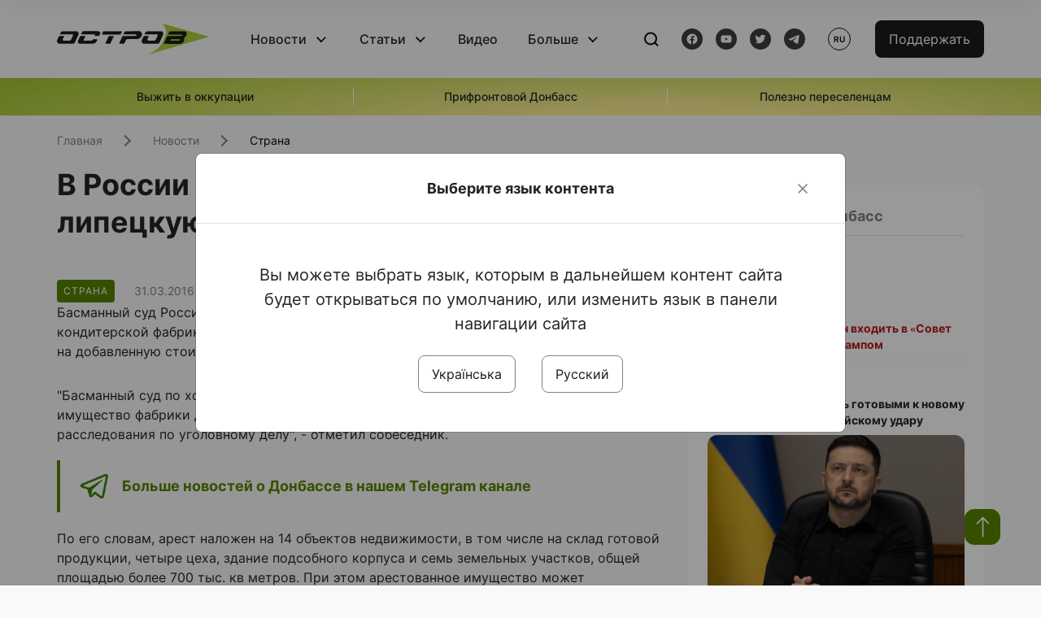

--- FILE ---
content_type: text/html; charset=UTF-8
request_url: https://www.ostro.org/ru/news/v-rossyy-do-leta-ostavyly-pod-arestom-lypetskuyu-fabryku-roshen-i213092
body_size: 14901
content:

<!DOCTYPE html>
<html lang="ru">
<head>
    <meta charset="utf-8">
    <meta http-equiv="X-UA-Compatible" content="IE=edge">
    <title>В России  до лета оставили под арестом липецкую фабрику Roshen | ОстроВ</title>
    <link rel="apple-touch-icon" sizes="57x57" href="/favicon/apple-icon-57x57.png">
    <link rel="apple-touch-icon" sizes="60x60" href="/favicon/apple-icon-60x60.png">
    <link rel="apple-touch-icon" sizes="72x72" href="/favicon/apple-icon-72x72.png">
    <link rel="apple-touch-icon" sizes="76x76" href="/favicon/apple-icon-76x76.png">
    <link rel="apple-touch-icon" sizes="114x114" href="/favicon/apple-icon-114x114.png">
    <link rel="apple-touch-icon" sizes="120x120" href="/favicon/apple-icon-120x120.png">
    <link rel="apple-touch-icon" sizes="144x144" href="/favicon/apple-icon-144x144.png">
    <link rel="apple-touch-icon" sizes="152x152" href="/favicon/apple-icon-152x152.png">
    <link rel="apple-touch-icon" sizes="180x180" href="/favicon/apple-icon-180x180.png">
    <link rel="icon" type="image/png" sizes="192x192"  href="/favicon/android-icon-192x192.png">
    <link rel="icon" type="image/png" sizes="32x32" href="/favicon/favicon-32x32.png">
    <link rel="icon" type="image/png" sizes="96x96" href="/favicon/favicon-96x96.png">
    <link rel="icon" type="image/png" sizes="16x16" href="/favicon/favicon-16x16.png">
    <link rel="manifest" href="/favicon/manifest.json">
    <meta name="msapplication-TileColor" content="#ffffff">
    <meta name="msapplication-TileImage" content="/favicon/ms-icon-144x144.png">
    <meta name="theme-color" content="##588400">
    <meta name="apple-mobile-web-app-status-bar-style" content="black-translucent">
    <meta name="viewport"
          content="width=device-width, user-scalable=no, initial-scale=1.0, maximum-scale=1.0, minimum-scale=1.0">
    <meta name="csrf-param" content="_csrf-frontend">
<meta name="csrf-token" content="hRqbg9fZn4TUueH6qftn5hBbfVT2dopa7SFJnevSq7zWbNjC5bbty73sibSckFK-f25ILrg6vDOVWxDJuofH0w==">
            <meta property="fb:app_id" content="583173016509071">
        <meta name="title" content="В России  до лета оставили под арестом липецкую фабрику Roshen | ОстроВ">
<meta name="description" content="Басманный суд России оставил под обеспечительным арестом имущество липецкой кондитерской фабрики Roshen по делу о неправомерном возмещении из бюджета РФ налога на добавленную стоимость.">
<meta property="og:title" content="В России  до лета оставили под арестом липецкую фабрику Roshen">
<meta name="twitter:title" content="В России  до лета оставили под арестом липецкую фабрику Roshen">
<meta property="og:type" content="article">
<meta property="og:description" content="Басманный суд России оставил под обеспечительным арестом имущество липецкой кондитерской фабрики Roshen по делу о неправомерном возмещении из бюджета РФ налога на добавленную стоимость.">
<meta name="twitter:description" content="Басманный суд России оставил под обеспечительным арестом имущество липецкой кондитерской фабрики Roshen по делу о неправомерном возмещении из бюджета РФ налога на добавленную стоимость.">
<meta property="og:url" content="https://www.ostro.org/ru/news/v-rossyy-do-leta-ostavyly-pod-arestom-lypetskuyu-fabryku-roshen-i213092">
<meta property="og:image" content="https://www.ostro.org/upload/share/news/2022/12/20/og_image_213092.png?v=1671538709">
<meta name="twitter:image" content="https://www.ostro.org/upload/share/news/2022/12/20/og_image_213092.png?v=1671538709">
<meta property="og:image:width" content="1200">
<meta property="og:image:height" content="630">
<meta property="og:image:type" content="image/png">
<link href="https://www.ostro.org/ru/news/v-rossyy-do-leta-ostavyly-pod-arestom-lypetskuyu-fabryku-roshen-i213092" rel="alternate" hreflang="ru">
<link type="application/rss+xml" href="https://www.ostro.org/rssfeed/rss.xml" title="ОстроВ - General feed of all materials" rel="alternate">
<link type="application/rss+xml" href="https://www.ostro.org/rssfeed/news.xml" title="ОстроВ - Новости" rel="alternate">
<link type="application/rss+xml" href="https://www.ostro.org/rssfeed/articles.xml" title="ОстроВ - Статьи" rel="alternate">
<link type="application/rss+xml" href="https://www.ostro.org/rssfeed/video.xml" title="ОстроВ - Видео" rel="alternate">
<link type="application/rss+xml" href="https://www.ostro.org/rssfeed/rss_ru.xml" title="ОстроВ - General feed of all materials (Русский)" rel="alternate">
<link type="application/rss+xml" href="https://www.ostro.org/rssfeed/news_ru.xml" title="ОстроВ - Новости (Русский)" rel="alternate">
<link type="application/rss+xml" href="https://www.ostro.org/rssfeed/articles_ru.xml" title="ОстроВ - Статьи (Русский)" rel="alternate">
<link type="application/rss+xml" href="https://www.ostro.org/rssfeed/video_ru.xml" title="ОстроВ - Видео (Русский)" rel="alternate">
<link href="/dist/styles/main.min.css?v=1762335726" rel="stylesheet">
<link href="/css/site.css?v=1739541963" rel="stylesheet">
<script>var newsFeed = "\/ru\/site\/news-feed";</script>    <script type="application/ld+json">{"@context":"https:\/\/schema.org","@graph":[{"@type":"NewsMediaOrganization","@id":"https:\/\/www.ostro.org#organization","name":"ОстроВ","legalName":"ГРОМАДСЬКА ОРГАНІЗАЦІЯ «ЦЕНТР ДОСЛІДЖЕНЬ СОЦІАЛЬНИХ ПЕРСПЕКТИВ ДОНБАСУ»","identifier":"R40-06473","additionalType":"https:\/\/webportal.nrada.gov.ua\/derzhavnyj-reyestr-sub-yektiv-informatsijnoyi-diyalnosti-u-sferi-telebachennya-i-radiomovlennya\/","url":"https:\/\/www.ostro.org\/","logo":{"@type":"ImageObject","url":"https:\/\/www.ostro.org\/dist\/img\/logo\/ostrov_black.svg"},"employee":{"@type":"Person","name":"Сергій Гармаш","jobTitle":"Головний редактор","url":"https:\/\/www.ostro.org\/author\/sergij-garmash-1","sameAs":"https:\/\/www.ostro.org\/author\/sergij-garmash-1"},"email":"info@ostro.org","sameAs":["https:\/\/www.facebook.com\/iaostro","https:\/\/www.youtube.com\/user\/ostroorg","https:\/\/x.com\/ostro_v","https:\/\/t.me\/iaostro","https:\/\/whatsapp.com\/channel\/0029VaqFRXdAojYln5rZTq38"]},{"@type":"WebSite","@id":"https:\/\/www.ostro.org#website","url":"https:\/\/www.ostro.org\/","name":"ОстроВ","inLanguage":"ru"},{"@type":"WebPage","@id":"https:\/\/www.ostro.org\/ru\/news\/v-rossyy-do-leta-ostavyly-pod-arestom-lypetskuyu-fabryku-roshen-i213092#webpage","url":"https:\/\/www.ostro.org\/ru\/news\/v-rossyy-do-leta-ostavyly-pod-arestom-lypetskuyu-fabryku-roshen-i213092","name":"В России  до лета оставили под арестом липецкую фабрику Roshen","inLanguage":"ru","mainEntity":{"@type":"NewsArticle","@id":"https:\/\/www.ostro.org\/ru\/news\/v-rossyy-do-leta-ostavyly-pod-arestom-lypetskuyu-fabryku-roshen-i213092#newsArticle"},"isPartOf":{"@id":"https:\/\/www.ostro.org#website"}},{"@type":"NewsArticle","@id":"https:\/\/www.ostro.org\/ru\/news\/v-rossyy-do-leta-ostavyly-pod-arestom-lypetskuyu-fabryku-roshen-i213092#newsArticle","url":"https:\/\/www.ostro.org\/ru\/news\/v-rossyy-do-leta-ostavyly-pod-arestom-lypetskuyu-fabryku-roshen-i213092","headline":"В России  до лета оставили под арестом липецкую фабрику Roshen","articleBody":"Басманный суд России оставил под обеспечительным арестом имущество липецкой кондитерской фабрики Roshen по делу о неправомерном возмещении из бюджета РФ налога на добавленную стоимость. Об этом сообщил ТАСС источник, близкий к следствию. \u0026quot;Басманный суд по ходатайству следователя продлил срок обеспечительного ареста на имущество фабрики до 13 июня. До этой же даты продлен и срок предварительного расследования по уголовному делу\u0026quot;, - отметил собеседник. По его словам, арест наложен на 14 объектов недвижимости, в том числе на склад готовой продукции, четыре цеха, здание подсобного корпуса и семь земельных участков, общей площадью более 700 тыс. кв метров. При этом арестованное имущество может эксплуатироваться фабрикой, однако с ним нельзя проводить сделки. Уголовное дело, которое расследует Следственный комитет РФ, было возбуждено по ч. 4 ст. 159 УК РФ (\u0026quot;Мошенничество\u0026quot;) на основании материалов ФСБ России. Следствие считает, что в 2012-2013 годах фабрика направила в межрегиональную инспекцию ФНС России по Липецкой области поддельные документы о якобы выполненных в 2012 году работах по строительству кондитерской фабрики на общую сумму более 1 млрд рублей, в том числе потребовав возмещение НДС в размере почти 181,5 млн рублей. Присоединяйтесь к \u0026quot;ОстроВу\u0026quot; в Facebook, ВКонтакте, Twitter, чтобы быть в курсе последних новостей.","name":"В России  до лета оставили под арестом липецкую фабрику Roshen","description":"Басманный суд России оставил под обеспечительным арестом имущество липецкой кондитерской фабрики Roshen по делу о неправомерном возмещении из бюджета РФ налога на добавленную стоимость. Об этом сообщил ТАСС источник, близкий к следствию.","inLanguage":"ru","datePublished":"2016-03-31T19:52:00+03:00","dateModified":"2022-12-20T14:18:29+02:00","mainEntityOfPage":{"@type":"WebPage","@id":"https:\/\/www.ostro.org\/ru\/news\/v-rossyy-do-leta-ostavyly-pod-arestom-lypetskuyu-fabryku-roshen-i213092#webpage"},"publisher":{"@id":"https:\/\/www.ostro.org#organization"},"isPartOf":{"@id":"https:\/\/www.ostro.org#website"},"editor":{"@type":"Person","name":"Сергій Гармаш","jobTitle":"Головний редактор","url":"https:\/\/www.ostro.org\/author\/sergij-garmash-1","sameAs":"https:\/\/www.ostro.org\/author\/sergij-garmash-1"},"author":{"@type":"Organization","name":"ОстроВ"},"image":{"@type":"ImageObject","url":"https:\/\/www.ostro.org\/upload\/share\/news\/2022\/12\/20\/og_image_213092.png","width":1200,"height":630}}]}</script>   
    <script async src="https://securepubads.g.doubleclick.net/tag/js/gpt.js"></script>
<script>
  window.googletag = window.googletag || {cmd: []};
  googletag.cmd.push(function() {
    googletag.defineSlot('/21688950999/Main_page_upper_articles', [[872, 125], [728, 90], [750, 100]], 'div-gpt-ad-1681369194137-0').addService(googletag.pubads());
    googletag.pubads().enableSingleRequest();
    googletag.enableServices();
  });
</script>

<script async src="https://securepubads.g.doubleclick.net/tag/js/gpt.js"></script>
<script>
  window.googletag = window.googletag || {cmd: []};
  googletag.cmd.push(function() {
    googletag.defineSlot('/21688950999/Main_in_artices', [[872, 125], [728, 90], [750, 100]], 'div-gpt-ad-1681369667713-0').addService(googletag.pubads());
    googletag.pubads().enableSingleRequest();
    googletag.enableServices();
  });
</script>

<script async src="https://securepubads.g.doubleclick.net/tag/js/gpt.js"></script>
<script>
  window.googletag = window.googletag || {cmd: []};
  googletag.cmd.push(function() {
    googletag.defineSlot('/21688950999/Nad_lentoi', [[300, 250], 'fluid', [364, 280], [240, 400], [424, 280], [250, 250], [336, 280], [200, 200], [250, 360], [300, 100], [280, 280]], 'div-gpt-ad-1683641197311-0').addService(googletag.pubads());
    googletag.pubads().enableSingleRequest();
    googletag.pubads().collapseEmptyDivs();
    googletag.enableServices();
  });
</script>

<script async src="https://securepubads.g.doubleclick.net/tag/js/gpt.js"></script>
<script>
  window.googletag = window.googletag || {cmd: []};
  googletag.cmd.push(function() {
    googletag.defineSlot('/21688950999/Nad_lentoi_mobile', [[300, 250], [424, 280], [364, 280], [280, 280], [300, 100], [200, 200], 'fluid', [250, 250], [250, 360], [240, 400], [336, 280]], 'div-gpt-ad-1683641254420-0').addService(googletag.pubads());
    googletag.pubads().enableSingleRequest();
    googletag.pubads().collapseEmptyDivs();
    googletag.enableServices();
  });
</script>

<script async src="https://securepubads.g.doubleclick.net/tag/js/gpt.js"></script>
<script>
  window.googletag = window.googletag || {cmd: []};
  googletag.cmd.push(function() {
    googletag.defineSlot('/469082444/newsite_300_250_nad_lentoi', [300, 250], 'div-gpt-ad-1678699630159-0').addService(googletag.pubads());
    googletag.pubads().enableSingleRequest();
    googletag.enableServices();
  });
</script>
<script async src="https://securepubads.g.doubleclick.net/tag/js/gpt.js"></script>
<script>
  window.googletag = window.googletag || {cmd: []};
  googletag.cmd.push(function() {
    googletag.defineSlot('/469082444/newsite_300_250_lenta2_after_news', [300, 250], 'div-gpt-ad-1673600014699-0').addService(googletag.pubads());
    googletag.pubads().enableSingleRequest();
    googletag.enableServices();
  });


</script>
<script async src="https://securepubads.g.doubleclick.net/tag/js/gpt.js"></script>
<script>
  window.googletag = window.googletag || {cmd: []};
  googletag.cmd.push(function() {
    googletag.defineSlot('/469082444/newsite_300_250_lenta3_after_pr', [300, 250], 'div-gpt-ad-1673600160800-0').addService(googletag.pubads());
    googletag.pubads().enableSingleRequest();
    googletag.enableServices();
  });
</script>
<script async src="https://securepubads.g.doubleclick.net/tag/js/gpt.js"></script>
<script>
  window.googletag = window.googletag || {cmd: []};
  googletag.cmd.push(function() {
    googletag.defineSlot('/469082444/newsite_main_pered_statti', [[220, 90], [720, 90], [728, 90]], 'div-gpt-ad-1673601097112-0').addService(googletag.pubads());
    googletag.pubads().enableSingleRequest();
    googletag.enableServices();
  });
</script>    <!-- Google tag (gtag.js) -->
<script async src="https://www.googletagmanager.com/gtag/js?id=G-C62TWCLQ2W"></script>
<script>
  window.dataLayer = window.dataLayer || [];
  function gtag(){dataLayer.push(arguments);}
  gtag('js', new Date());

  gtag('config', 'G-C62TWCLQ2W');
</script>
<!-- Google tag (gtag.js) -->
<script async src="https://www.googletagmanager.com/gtag/js?id=UA-26023455-1"></script>
<script>
  window.dataLayer = window.dataLayer || [];
  function gtag(){dataLayer.push(arguments);}
  gtag('js', new Date());

  gtag('config', 'UA-26023455-1');
</script>    <style>
        .fb_iframe_widget_fluid span, iframe.fb_ltr,.fb_iframe_widget_lift{
            width: 100% !important;
        }
    </style>
</head>
<body class="single-post ru" data-lang="ru">
    <div id="fb-root"></div>
    <script>
        window.fbAsyncInit = function () {
            FB.init({
                appId: '583173016509071',
                cookie: true,
                xfbml: true,
                version: 'v15.0'
            });
            FB.AppEvents.logPageView();
        };
        (function (d, s, id) {
            var js, fjs = d.getElementsByTagName(s)[0];
            if (d.getElementById(id)) {
                return;
            }
            js = d.createElement(s);
            js.id = id;
            js.async = true;
            js.src = "https://connect.facebook.net/ru_RU/sdk.js";
            fjs.parentNode.insertBefore(js, fjs);
        }(document, 'script', 'facebook-jssdk'));
    </script>


    <script>
        window.fbAsyncInit = function() {
            FB.init({
                appId: '583173016509071',
                autoLogAppEvents : true,
                xfbml            : true,
                version          : 'v15.0'
            });
        };
    </script>
    <script async defer crossorigin="anonymous" src="https://connect.facebook.net/ru_RU/sdk.js"></script>

<header class="header page-wrapper">
    <div class="container">
        <div class="row">
            <div class="col-12 header__wrapper">
                <div class="header__icons">
                    <div class="main-logo">
                        <a href="/ru" class="main-logo__link">
                            <img src="/dist/img/sprites/ostrov_black.svg" alt="">
                        </a>
                    </div>
                </div>

                <nav class="header__wrapper-links">
                    <ul class="header__links"><li class='elements_17  header__link'><a  class='header__link__item header__link-event link_styled' href='/ru/news'>Новости</a><div class="dropdown-menu "><div class="container"><ul class="" id="pp-17"><li class='elements_18  '><a  class='header__link' href='/ru/news'>Все новости</a></li><li class='elements_19  '><a  class='header__link' href='/ru/news/country'>Страна</a></li><li class='elements_20  '><a  class='header__link' href='/ru/news/donbas'>Донбасс</a></li></ul></li><li class='elements_22  header__link'><a  class='header__link__item header__link-event link_styled' href='/ru/articles'>Статьи</a><div class="dropdown-menu "><div class="container"><ul class="" id="pp-22"><li class='elements_23  '><a  class='header__link' href='/ru/articles'>Все статьи</a></li><li class='elements_24  '><a  class='header__link' href='/ru/articles/country'>Страна</a></li><li class='elements_25  '><a  class='header__link' href='/ru/articles/donbas'>Донбасс</a></li></ul></li><li class='elements_26  header__link'><a  class='header__link__item link_styled' href='/ru/video'>Видео</a></li><li class='elements_28  header__link'><a  class='header__link__item header__link-event link_styled' href='ru/more'>Больше</a><div class="dropdown-menu "><div class="container"><ul class="" id="pp-28"><li class='elements_48  '><a  class='header__link' href='/ru/opinions'>Мнения</a></li><li class='elements_30  '><a  class='header__link' href='/ru/poll'>Опросы</a></li><li class='elements_29  '><a  class='header__link' href='/ru/press-releases'>Пресс-релизы</a></li><li class='elements_32  '><a  class='header__link' href='/ru/archive'>Архив</a></li></ul></li></ul>                </nav>
                <div class="header__buttons">
                    <div class="header-search">
                        <div class="header-search__icon">
                            <img src="/dist/img/sprites/search.svg" alt="">
                        </div>
                    </div>
                    <div class="header-social">
                    
    <a href="https://www.facebook.com/iaostro" target="_blank">
        <div class="header-social__btn fb-head"></div>
    </a>
    <a href="https://www.youtube.com/user/ostroorg/" target="_blank">
        <div class="header-social__btn youtube-head"></div>
    </a>
    <a href="https://twitter.com/ostro_v" target="_blank">
        <div class="header-social__btn twitter-head"></div>
    </a>
    <a href="https://t.me/iaostro" target="_blank">
        <div class="header-social__btn telegram-head"></div>
    </a>

                    </div>
                    <div class="header-lang__button">
                        <div class="lang-button">ru</div><div class="lang-button__dropdown" style="top: -200px"><ul><li><a  href='/?changeLang=ua'>ua</a></li><li><a href='/ru/news/v-rossyy-do-leta-ostavyly-pod-arestom-lypetskuyu-fabryku-roshen-i213092?changeLang=ru'>ru</a></li><li><a href='https://www.ostro.info/' target='_blank' rel='nofollow'>EN</a></li></ul></div>                    </div>
                    <div class="payment-buttons-header payment-buttons-header-hide-mobile">
                        <button type="button" class="btn btn-primary">
                            <span id="loader_btn_monobank" style="margin-right: 10px" class="spinner-border spinner-border-sm d-none" role="status" aria-hidden="true"></span>
                            <a href="/donate">Поддержать</a>
                        </button>    
                    </div>    
                    <div class="header__burger">
                        <div class="header__burger-btn"></div>
                    </div>
                </div>
                <div class="header-search__input">
                    <div class="container">
                        <form action="/ru/search" class="search-form">
                        <div class="custom-input">
                            <input class="header-input" type="text" name="q" placeholder="Поиск материала" required minlength="3">
                            <button type="submit" class="btn btn-primary btn-search">Искать</button>
                            <span class="close-search"></span>
                        </div>
                        </form>
                    </div>
                </div>
            </div>
        </div>
    </div>
</header>
<div class="menu__mob-opened">
    <div class="container">
        <ul class="menu__links"><li class='elements_17  menu__link'><a  class='menu__link-title menu__link-sub' href='/ru/news'>Новости</a><ul class="menu__sub" id="pp-17"><li class='elements_18 menu__sub-item '><a  class='' href='/ru/news'>Все новости</a></li><li class='elements_19 menu__sub-item '><a  class='' href='/ru/news/country'>Страна</a></li><li class='elements_20 menu__sub-item '><a  class='' href='/ru/news/donbas'>Донбасс</a></li></ul></li><li class='elements_22  menu__link'><a  class='menu__link-title menu__link-sub' href='/ru/articles'>Статьи</a><ul class="menu__sub" id="pp-22"><li class='elements_23 menu__sub-item '><a  class='' href='/ru/articles'>Все статьи</a></li><li class='elements_24 menu__sub-item '><a  class='' href='/ru/articles/country'>Страна</a></li><li class='elements_25 menu__sub-item '><a  class='' href='/ru/articles/donbas'>Донбасс</a></li></ul></li><li class='elements_26 menu__sub-item menu__link'><a  class='header__link__item link_styled' href='/ru/video'>Видео</a></li><li class='elements_28  menu__link'><a  class='menu__link-title menu__link-sub' href='ru/more'>Больше</a><ul class="menu__sub" id="pp-28"><li class='elements_48 menu__sub-item '><a  class='' href='/ru/opinions'>Мнения</a></li><li class='elements_30 menu__sub-item '><a  class='' href='/ru/poll'>Опросы</a></li><li class='elements_29 menu__sub-item '><a  class='' href='/ru/press-releases'>Пресс-релизы</a></li><li class='elements_32 menu__sub-item '><a  class='' href='/ru/archive'>Архив</a></li></ul></li></ul>        <div class="header-social mob-social">
            
    <a href="https://www.facebook.com/iaostro" target="_blank">
        <div class="header-social__btn fb-head"></div>
    </a>
    <a href="https://www.youtube.com/user/ostroorg/" target="_blank">
        <div class="header-social__btn youtube-head"></div>
    </a>
    <a href="https://twitter.com/ostro_v" target="_blank">
        <div class="header-social__btn twitter-head"></div>
    </a>
    <a href="https://t.me/iaostro" target="_blank">
        <div class="header-social__btn telegram-head"></div>
    </a>

        </div>
    </div>
</div>                    <div class="main-slider">
            <div class="page-wrapper">
                <div class="container">
                    <div class="swiper ">
                        <div class="swiper-wrapper">
                                                                                                <div class="swiper-slide swiper-header-slide position_center">
                                        <a href=" https://www.ostro.org/tag/vyzhyty-v-okupatsiyi">
                                            <div class="swiper-slide__content">
                                                <h6></h6>
                                                <p class="t3">
                                                    Выжить в оккупации                                                </p>
                                            </div>
                                        </a>
                                    </div>
                                                                                                                                <div class="swiper-slide swiper-header-slide position_center">
                                        <a href=" https://www.ostro.org/tag/pryfrontovyj-donbas">
                                            <div class="swiper-slide__content">
                                                <h6></h6>
                                                <p class="t3">
                                                    Прифронтовой Донбасс                                                </p>
                                            </div>
                                        </a>
                                    </div>
                                                                                                                                <div class="swiper-slide swiper-header-slide position_center">
                                        <a href=" https://www.ostro.org/tag/korysno-pereselentsyam">
                                            <div class="swiper-slide__content">
                                                <h6></h6>
                                                <p class="t3">
                                                    Полезно переселенцам                                                </p>
                                            </div>
                                        </a>
                                    </div>
                                                                                    </div>
                        <div class="swiper-pagination"></div>
                    </div>
                </div>
            </div>
        </div>
    <div class="page-wrapper">
    <div class="container page-container article">
        <nav aria-label="breadcrumb">
    <ul itemscope itemtype="https://schema.org/BreadcrumbList" class="breadcrumb"><li class=" breadcrumb__item" itemprop="itemListElement" itemscope itemtype="https://schema.org/ListItem"><a class="" href="/ru" itemprop="item"><span itemprop="name">Главная</span><meta itemprop="position" content="0"></a></li><li class=" breadcrumb__item" itemprop="itemListElement" itemscope itemtype="https://schema.org/ListItem"><a href="/ru/news" itemprop="item"><span itemprop="name">Новости</span><meta itemprop="position" content="1"></a></li><li class=" breadcrumb__item" itemprop="itemListElement" itemscope itemtype="https://schema.org/ListItem"><a class="breadcrumbs-list__link" href="/ru/news/country" itemprop="item"><span itemprop="name">Страна</span><meta itemprop="position" content="2"></a></li></ul itemscope itemtype="https://schema.org/BreadcrumbList"></nav>
        <div class="row">
            <section class="col-sm-12 col-md-7 col-lg-8 col-xl-8 page-content">
                <div class="banner-block" id="banner-13"><!-- /21688950999/Nad_lentoi_mobile -->
<div id='div-gpt-ad-1683641254420-0' style='min-width: 200px; min-height: 100px;'>
  <script>
    googletag.cmd.push(function() { googletag.display('div-gpt-ad-1683641254420-0'); });
  </script>
</div></div>                <h1 class="article__title">В России  до лета оставили под арестом липецкую фабрику Roshen</h1>
                                <div class="article__info">
                    <div class="article__desc">
                                                    <div class="tags">
                                
                                                                                                                <div class="tag article__tag">Страна</div>
                                                                                                </div>
                                                <div class="main-news__item__info">
                            <div class="main-news__item__date">31.03.2016</div>
                            <div class="main-news__item__time">19:52</div>
                        </div>
                        <div class="article__views">6172</div>
                    </div>

                    
                                                                                </div>
                                                <!--                <h4 class="article__summery">-->
                <!--                    -->                <!--                </h4>-->
                                <div class="article__content">
                    Басманный суд России оставил под обеспечительным арестом имущество липецкой кондитерской фабрики Roshen по делу о неправомерном возмещении из бюджета РФ налога на добавленную стоимость. Об этом сообщил <a href="http://tass.ru/proisshestviya/3166135" target="_blank" >ТАСС </a>источник, близкий к следствию. </p>
<p class="" > &quot;Басманный суд по ходатайству следователя продлил срок обеспечительного ареста на имущество фабрики до 13 июня. До этой же даты продлен и срок предварительного расследования по уголовному делу&quot;, - отметил собеседник. </p><div class="banner-block" id="banner-18"><p><a class="share-block" href="https://t.me/iaostro" target="_blank" rel="noopener"> <img style="width: 36px; height: auto" src="/upload/media/2023/05/19/tg1.png">Больше новостей о Донбассе в нашем Telegram канале</a></p></div>
<p> По его словам, арест наложен на 14 объектов недвижимости, в том числе на склад готовой продукции, четыре цеха, здание подсобного корпуса и семь земельных участков, общей площадью более 700 тыс. кв метров. При этом арестованное имущество может эксплуатироваться фабрикой, однако с ним нельзя проводить сделки. </p>
<p> Уголовное дело, которое расследует Следственный комитет РФ, было возбуждено по ч. 4 ст. 159 УК РФ (&quot;Мошенничество&quot;) на основании материалов ФСБ России. Следствие считает, что в 2012-2013 годах фабрика направила в межрегиональную инспекцию ФНС России по Липецкой области поддельные документы о якобы выполненных в 2012 году работах по строительству кондитерской фабрики на общую сумму более 1 млрд рублей, в том числе потребовав возмещение НДС в размере почти 181,5 млн рублей.</p>

<p> <span>Присоединяйтесь к &quot;ОстроВу&quot; в<b> <a href="https://www.facebook.com/iaostro" target="_blank" >Facebook</a></b>, <b><a href="http://vk.com/ostro_org" >ВКонтакте</a></b>, <b><a href="https://twitter.com/ostro_v" target="_blank" >Twitter</a></b>, чтобы быть в курсе последних новостей. </span></p>
                </div>
                                                <div class="action rounded">
                    <h3>Раньше «ОстроВ» поддерживали грантодатели. Сегодня нашу независимость сохранит только Ваша поддержка</h3>
                        <a href="/donate" class="btn btn-primary">Поддержать</a>
                </div>
                                <div class="article__footer">
                    <div class="share">
    <p>Поделиться:</p>
    <div class="share-icons">
        <a href="javascript:void(0)" onclick="socialShare('twitter')" class="share-icons__item twitter-head"></a>
        <a href="javascript:void(0)" onclick="socialShare('facebook')" class="share-icons__item fb-head"></a>
        <a href="javascript:void(0)" onclick="socialShare('telegram')" class="share-icons__item telegram-head"></a>
        <a href="javascript:void(0)" onclick="socialShare('viber')" class="share-icons__item viber-head"></a>
        <a href="javascript:void(0)" onclick="socialShare('whatsapp')" class="share-icons__item whatsapp-head"></a>
        <a href="javascript:void(0)" onclick="socialShare('link')" class="share-icons__item link-head">
        </a>
    <span class="copied" id="copied">Скопировано</span>
    </div>
</div>                    
                    <div class="banner-container">
                        <div class="banner-block" id="banner-7"><script async src="https://pagead2.googlesyndication.com/pagead/js/adsbygoogle.js?client=ca-pub-4709105346903522"
     crossorigin="anonymous"></script>
<!-- Adapt_before comments -->
<ins class="adsbygoogle"
     style="display:block"
     data-ad-client="ca-pub-4709105346903522"
     data-ad-slot="9618346392"
     data-ad-format="auto"
     data-full-width-responsive="true"></ins>
<script>
     (adsbygoogle = window.adsbygoogle || []).push({});
</script></div>                                            </div>
                    <!-- fb plugin -->
                    
<div class="facebook-comments">
    <div class="fb-comments" data-width="100%" data-href="https://www.ostro.org/ru/news/v-rossyy-do-leta-ostavyly-pod-arestom-lypetskuyu-fabryku-roshen-i213092" data-numposts="5"></div>
</div>

                </div>
                
                <div class="banner-container">
                    <div class="banner-block" id="banner-9"><script async src="https://pagead2.googlesyndication.com/pagead/js/adsbygoogle.js?client=ca-pub-4709105346903522"
     crossorigin="anonymous"></script>
<!-- Adapt_before comments -->
<ins class="adsbygoogle"
     style="display:block"
     data-ad-client="ca-pub-4709105346903522"
     data-ad-slot="9618346392"
     data-ad-format="auto"
     data-full-width-responsive="true"></ins>
<script>
     (adsbygoogle = window.adsbygoogle || []).push({});
</script></div>                                    </div>
                <section class="articles rounded">
    <a href="/ru/articles">
    <h3 class="section-header">Статьи</h3>
    </a>

            <a href="/ru/articles/dlya-uluchshenyya-patryotycheskogo-vospytanyya-mynysterstvo-oborony-rossyy-napravyt-v-shkoly-svoyh-i545428 " class="articles__item">
    <div class="articles__item__img  rounded">
        <img src="https://www.ostro.org/upload/articles/2026/01/18/children_312x180.jpg?v=1768768257" alt="" title="Для улучшения патриотического воспитания Министерство обороны России направит в школы своих комиссаров? Обзор СМИ оккупированного Донбасса">                    <div class="category-group">
                                      <span class="tag ">Донбасс</span>
                            </div>
            </div>
    <div class="articles__item__content ">
        <div class="main-news__item__info">
            <div class="main-news__item__date">18.01.2026</div>
            <div class="main-news__item__time">22:32</div>
        </div>
        <h4>Для улучшения патриотического воспитания Министерство обороны России направит в школы своих комиссаров? Обзор СМИ оккупированного Донбасса</h4>
                    <div class="articles__item__text">Вместе с последними порциями новогодних оливье и селедки "под шубой" в СМИ оккупированного Донбасса закончился и оптимизм в отношении многочисленных пожеланий и обещаний московских и местных чиновников. Внезапно выяснилось, что почти за четыре года...</div>
            </div>
</a>            <a href="/ru/articles/korotkoe-schaste-luganskyj-dnevnyk-i545144 " class="articles__item">
    <div class="articles__item__img  rounded">
        <img src="https://www.ostro.org/upload/articles/2026/01/15/8270575770-5341974007-b_312x180.jpg?v=1768478479" alt="" title="«Короткое счастье». Луганский дневник">                    <div class="category-group">
                                      <span class="tag ">Луганск</span>
                            </div>
            </div>
    <div class="articles__item__content ">
        <div class="main-news__item__info">
            <div class="main-news__item__date">15.01.2026</div>
            <div class="main-news__item__time">20:00</div>
        </div>
        <h4>«Короткое счастье». Луганский дневник</h4>
                    <div class="articles__item__text">Мне навстречу едет машина-холодильник с табличкой "200". Их очень много по городу. Эта маленькая, уютная. И табличка «200» на лобовом стекле в обрамлении новогодней гирлянды…</div>
            </div>
</a>            <a href="/ru/articles/zavershenye-svo-budet-vosprynymatsya-trampom-kak-vozmozhnost-zaklyuchenyya-vygodnyh-sdelok-s-i545032 " class="articles__item">
    <div class="articles__item__img  rounded">
        <img src="https://www.ostro.org/upload/articles/2026/01/14/293c34_312x180.jpg?v=1768392994" alt="" title="«Завершение СВО будет восприниматься Трампом как возможность заключения выгодных сделок с Кремлем». Российские СМИ об Украине">                    <div class="category-group">
                                      <span class="tag ">Мир</span>
                            </div>
            </div>
    <div class="articles__item__content ">
        <div class="main-news__item__info">
            <div class="main-news__item__date">14.01.2026</div>
            <div class="main-news__item__time">14:06</div>
        </div>
        <h4>«Завершение СВО будет восприниматься Трампом как возможность заключения выгодных сделок с Кремлем». Российские СМИ об Украине</h4>
                    <div class="articles__item__text">Именно Европа неизбежно станет главным проигравшим в сценарии завершения СВО на российских условиях. Перспектива того, что в 2026 году там возникнет готовность признать свое поражение и переосмыслить свой устоявшийся подход к Москве, пока выглядит...</div>
            </div>
</a>    
    <a href="/ru/articles" class="text-link all-articles">Все статьи</a>


</section>
            </section>
            <aside class="col-sm-12 col-md-5 col-lg-4 col-xl-4 aside-panel news-aside">
                <div class="" id="aside-news">
    <div class="banner-block" id="banner-1"><!-- /21688950999/Nad_lentoi -->
<div id='div-gpt-ad-1683641197311-0' style='min-width: 200px; min-height: 100px;'>
  <script>
    googletag.cmd.push(function() { googletag.display('div-gpt-ad-1683641197311-0'); });
  </script>
</div></div>
            
            <div class="news-wrapper rounded">
                <div class="all-news">
                                            <ul class="tabs">
                            <li class="tabs__item ">
                                <a data-cat="" class="tabs__link tabs__link_active news_feed_link" href="#">
                                    Все новости                                </a>
                            </li>
                                                            <li class="tabs__item">
                                    <a data-cat="2" class="tabs__link news_feed_link"
                                       href="#">Донбасс</a>
                                </li>
                                                    </ul>
                                        <div class="aside-news" id="news-feed">
                                                        <h4 class="aside-news__date ">Сегодня</h4>


    <div class="aside-news__item ">
    <a href="/ru/news/makron-poka-ne-nameren-vhodyt-v-sovet-myra-prydumannyj-trampom-i545530">
        <div class="theme__desc">
            <div class="main-news__item__info">
                <div class="main-news__item__date">19.01.2026</div>
                <div class="main-news__item__time">22:31</div>
            </div>
                    </div>
        <p class="t6 hot ">
            Макрон пока не намерен входить в «Совет мира», придуманный Трампом        </p>
        
    </a>
</div>                                                    

    <div class="aside-news__item ">
    <a href="/ru/news/zelenskyj-pryzval-byt-gotovymy-k-novomu-massyrovannomu-udaru-rf-i545527">
        <div class="theme__desc">
            <div class="main-news__item__info">
                <div class="main-news__item__date">19.01.2026</div>
                <div class="main-news__item__time">21:58</div>
            </div>
                    </div>
        <p class="t6  bold-text">
            Зеленский призвал быть готовыми к новому массированному российскому удару        </p>
                    <div class="aside-news__img rounded">
                <div class="aside-news__overlay"></div>
                <img src="https://www.ostro.org/upload/news/2026/01/19/zel-16845090_376x212.jpg?v=1768852641" alt="" title="Зеленский призвал быть готовыми к новому массированному российскому удару">            </div>
        
    </a>
</div>                                                    

    <div class="aside-news__item ">
    <a href="/ru/news/genshtab-podtverzhdaet-v-krasnodarskom-krae-y-belgorodskoj-oblasty-porazheny-i545524">
        <div class="theme__desc">
            <div class="main-news__item__info">
                <div class="main-news__item__date">19.01.2026</div>
                <div class="main-news__item__time">21:32</div>
            </div>
                    </div>
        <p class="t6  ">
            Генштаб подтверждает: в Краснодарском крае и Белгородской области поражены нефтеперерабатывающие предприятия        </p>
        
    </a>
</div>                                                    

    <div class="aside-news__item ">
    <a href="/ru/news/rossyjskye-komandyry-posylayut-soldat-na-smert-po-gazovoj-trube-dlya-zahvata-kupyanska-i545522">
        <div class="theme__desc">
            <div class="main-news__item__info">
                <div class="main-news__item__date">19.01.2026</div>
                <div class="main-news__item__time">21:18</div>
            </div>
                    </div>
        <p class="t6  ">
            Российские командиры посылают солдат на смерть по газовой трубе для захвата Купянска        </p>
        
    </a>
</div>                                                    

    <div class="aside-news__item ">
    <a href="/ru/news/v-pryfrontovoj-novokrasnyanke-vozle-kremennoj-porazhen-sklad-bpla-vraga-genshtab-i545521">
        <div class="theme__desc">
            <div class="main-news__item__info">
                <div class="main-news__item__date">19.01.2026</div>
                <div class="main-news__item__time">20:58</div>
            </div>
                    </div>
        <p class="t6  ">
            В прифронтовой Новокраснянке возле Кременной поражен склад БПЛА врага - Генштаб        </p>
        
    </a>
</div>                                                    

    <div class="aside-news__item ">
    <a href="/ru/news/bolee-40-mobylnyh-kuhon-ot-gschs-rabotayut-v-kyeve-ukrzalyznytsya-pomogaet-sdelat-bolshe-i545516">
        <div class="theme__desc">
            <div class="main-news__item__info">
                <div class="main-news__item__date">19.01.2026</div>
                <div class="main-news__item__time">20:30</div>
            </div>
                                                
<div class="tags-btn">
    <span class="tag-small">Фото</span>
</div>
                                    </div>
        <p class="t6  bold-text">
            Более 40 мобильных кухонь от ГСЧС работают в Киеве, «Укрзализныця» помогает сделать больше        </p>
                    <div class="aside-news__img rounded">
                <div class="aside-news__overlay"></div>
                <img src="https://www.ostro.org/upload/news/2026/01/19/photo-2026-01-19-18-55-56_376x212.jpg?v=1768846392" alt="" title="Более 40 мобильных кухонь от ГСЧС работают в Киеве, «Укрзализныця» помогает сделать больше">            </div>
        
    </a>
</div>                                                    

    <div class="aside-news__item ">
    <a href="/ru/news/prezydent-bolgaryy-podal-v-otstavku-i545512">
        <div class="theme__desc">
            <div class="main-news__item__info">
                <div class="main-news__item__date">19.01.2026</div>
                <div class="main-news__item__time">20:19</div>
            </div>
                    </div>
        <p class="t6  ">
            Президент Болгарии подал в отставку        </p>
        
    </a>
</div>                                                    

    <div class="aside-news__item ">
    <a href="/ru/news/polsha-y-rumynyya-ne-budut-napravlyat-svoy-vojska-v-ukraynu-hotyat-ogranychytsya-logystycheskym-i545514">
        <div class="theme__desc">
            <div class="main-news__item__info">
                <div class="main-news__item__date">19.01.2026</div>
                <div class="main-news__item__time">20:11</div>
            </div>
                    </div>
        <p class="t6  ">
            Польша и Румыния не будут направлять войска в Украину, хотят ограничиться «логистическим обеспечением»        </p>
        
    </a>
</div>                                                    

    <div class="aside-news__item ">
    <a href="/ru/news/podozrenye-poluchyly-10-plennyh-predatelej-yz-luganskoj-donetskoj-y-zaporozhskoj-oblastej-voevaly-i545511">
        <div class="theme__desc">
            <div class="main-news__item__info">
                <div class="main-news__item__date">19.01.2026</div>
                <div class="main-news__item__time">19:41</div>
            </div>
                    </div>
        <p class="t6  ">
            Подозрение получили 10 пленных предателей из Луганской, Донецкой и Запорожской областей: воевали против ВСУ на Донбассе - СБУ        </p>
        
    </a>
</div>                                                    

    <div class="aside-news__item ">
    <a href="/ru/news/tramp-zlytsya-yz-za-grenlandyy-sovetuet-evrope-sosredotochytsya-na-vojne-v-ukrayne-i545508">
        <div class="theme__desc">
            <div class="main-news__item__info">
                <div class="main-news__item__date">19.01.2026</div>
                <div class="main-news__item__time">19:23</div>
            </div>
                    </div>
        <p class="t6  ">
            Трамп злится из-за Гренландии - советует Европе "сосредоточиться на войне в Украине"        </p>
        
    </a>
</div>                                                    

    <div class="aside-news__item ">
    <a href="/ru/news/v-okkupyrovannom-luganske-fura-ne-vpysalas-v-povorot-i545497">
        <div class="theme__desc">
            <div class="main-news__item__info">
                <div class="main-news__item__date">19.01.2026</div>
                <div class="main-news__item__time">18:59</div>
            </div>
                                                
<div class="tags-btn">
    <span class="tag-small">ФОТОФАКТ</span>
</div>
                                    </div>
        <p class="t6  bold-text">
            В оккупированном Луганске фура "не вписалась" в поворот        </p>
        
    </a>
</div>                                                    

    <div class="aside-news__item ">
    <a href="/ru/news/rossyyane-gotovyat-ataky-na-energoobekty-atomnyh-stantsyj-shmygal-proynformyroval-gendyrektora-i545504">
        <div class="theme__desc">
            <div class="main-news__item__info">
                <div class="main-news__item__date">19.01.2026</div>
                <div class="main-news__item__time">18:41</div>
            </div>
                                                
<div class="tags-btn">
    <span class="tag-small">Фото</span>
</div>
                                    </div>
        <p class="t6  ">
            Россияне готовят атаки на энергообъекты атомных станций: Шмыгаль проинформировал гендиректора МАГАТЭ        </p>
        
    </a>
</div>                                                    

    <div class="aside-news__item ">
    <a href="/ru/news/zelenskyj-y-fedorov-soglasovaly-pervye-zadachy-novogo-mynystra-i545501">
        <div class="theme__desc">
            <div class="main-news__item__info">
                <div class="main-news__item__date">19.01.2026</div>
                <div class="main-news__item__time">18:18</div>
            </div>
                                                
<div class="tags-btn">
    <span class="tag-small">Фото</span>
</div>
                                    </div>
        <p class="t6  ">
            Зеленский и Федоров согласовали первые задачи нового министра        </p>
                    <div class="aside-news__img rounded">
                <div class="aside-news__overlay"></div>
                <img src="https://www.ostro.org/upload/news/2026/01/19/photo-2026-01-19-17-35-59_376x212.jpg?v=1768838209" alt="" title="Зеленский и Федоров согласовали первые задачи нового министра">            </div>
        
    </a>
</div>                                                    

    <div class="aside-news__item ">
    <a href="/ru/news/v-tak-nazyvaemoj-dnr-k-vodnomu-kryzysu-dobavylys-problemy-s-otoplenyem-i545495">
        <div class="theme__desc">
            <div class="main-news__item__info">
                <div class="main-news__item__date">19.01.2026</div>
                <div class="main-news__item__time">17:56</div>
            </div>
                    </div>
        <p class="t6  bold-text">
            В так называемой "ДНР" к водному кризису добавились проблемы с отоплением         </p>
        
    </a>
</div>                                                    

    <div class="aside-news__item ">
    <a href="/ru/news/vrag-snova-udaryl-po-harkovu-teper-kabamy-est-pogybshaya-10-ranenyh-i545485">
        <div class="theme__desc">
            <div class="main-news__item__info">
                <div class="main-news__item__date">19.01.2026</div>
                <div class="main-news__item__time">17:17</div>
            </div>
                                                
<div class="tags-btn">
    <span class="tag-small">Фото</span>
</div>
                                    
<div class="tags-btn">
    <span class="tag-small">Видео</span>
</div>
                                    </div>
        <p class="t6  bold-text">
            Враг снова ударил по Харькову - теперь КАБами: есть погибшая, 10 раненых        </p>
                    <div class="aside-news__img rounded">
                <div class="aside-news__overlay"></div>
                <img src="https://www.ostro.org/upload/news/2026/01/19/photo-2026-01-19-16-34-33_376x212.jpg?v=1768835676" alt="" title="Враг снова ударил по Харькову - теперь КАБами: есть погибшая, 10 раненых">            </div>
        
    </a>
</div>                                                    

    <div class="aside-news__item ">
    <a href="/ru/news/s-nachala-sutok-pochty-30-atak-yz-78-rossyyane-sovershyly-na-pokrovskom-napravlenyy-genshtab-i545482">
        <div class="theme__desc">
            <div class="main-news__item__info">
                <div class="main-news__item__date">19.01.2026</div>
                <div class="main-news__item__time">17:00</div>
            </div>
                    </div>
        <p class="t6  ">
            С начала суток почти 30 атак из 78 россияне совершили на Покровском направлении - Генштаб        </p>
        
    </a>
</div>                                                    

    <div class="aside-news__item ">
    <a href="/ru/news/vsled-za-putynym-tramp-pryglasyl-v-sovet-myra-eshhe-odnogo-myrotvortsa-i545483">
        <div class="theme__desc">
            <div class="main-news__item__info">
                <div class="main-news__item__date">19.01.2026</div>
                <div class="main-news__item__time">16:53</div>
            </div>
                    </div>
        <p class="t6  bold-text">
            Вслед за Путиным Трамп пригласил в "Совет мира" еще одного "миротворца"        </p>
        
    </a>
</div>                                                    

    <div class="aside-news__item ">
    <a href="/ru/news/cheshskoe-pravytelstvo-otkazalos-prodavat-ukrayne-samolety-l-159-o-kotoryh-govoryl-prezydent-pavel-i545476">
        <div class="theme__desc">
            <div class="main-news__item__info">
                <div class="main-news__item__date">19.01.2026</div>
                <div class="main-news__item__time">16:17</div>
            </div>
                    </div>
        <p class="t6  bold-text">
            Чешское правительство отказалось продавать Украине самолеты L-159, о которых говорил президент Павел        </p>
        
    </a>
</div>                                                    

    <div class="aside-news__item ">
    <a href="/ru/news/pogybla-zhenshhyna-ranen-muzhchyna-povrezhdeno-bolee-20-domov-rashysty-sbrosyly-na-slavyansk-i545480">
        <div class="theme__desc">
            <div class="main-news__item__info">
                <div class="main-news__item__date">19.01.2026</div>
                <div class="main-news__item__time">15:58</div>
            </div>
                    </div>
        <p class="t6  bold-text">
            Погибла женщина, ранен мужчина, повреждено более 20 домов: рашисты сбросили на Славянск четыре авиабомбы        </p>
                    <div class="aside-news__img rounded">
                <div class="aside-news__overlay"></div>
                <img src="https://www.ostro.org/upload/news/2026/01/19/photo-2026-01-19-15-41-48_376x212.jpg?v=1768830475" alt="" title="Погибла женщина, ранен мужчина, повреждено более 20 домов: рашисты сбросили на Славянск четыре авиабомбы">            </div>
        
    </a>
</div>                                                    

    <div class="aside-news__item ">
    <a href="/ru/news/vytalyj-vladymyrovych-obrashhayu-vashe-vnymanye-tkachenko-sdelal-zamechanye-klychko-otnosytelno-i545474">
        <div class="theme__desc">
            <div class="main-news__item__info">
                <div class="main-news__item__date">19.01.2026</div>
                <div class="main-news__item__time">15:44</div>
            </div>
                    </div>
        <p class="t6  ">
            "Виталий Владимирович, обращаю ваше внимание": Ткаченко сделал замечание Кличко относительно корректности его публичных заявлений         </p>
        
    </a>
</div>                                            </div>
                    <a href="/ru/news"
                       class="text-link all-articles">Все новости</a>
                </div>
            </div>
                </div>                <div class="banner-block" id="banner-2"><script async src="https://pagead2.googlesyndication.com/pagead/js/adsbygoogle.js?client=ca-pub-4709105346903522"
     crossorigin="anonymous"></script>
<!-- new_300x250_lenta2 -->
<ins class="adsbygoogle"
     style="display:block"
     data-ad-client="ca-pub-4709105346903522"
     data-ad-slot="7773488167"
     data-ad-format="auto"
     data-full-width-responsive="true"></ins>
<script>
     (adsbygoogle = window.adsbygoogle || []).push({});
</script></div>            <div class="press-reliz rounded">
            <h4 class="press-reliz__title">
                <a href="/ru/press-releases">
                    Пресс-релизы                </a></h4>
                            <a href="/ru/press-releases/oborudovanye-dlya-podklyuchenyya-ynterneta-chto-realno-nuzhno-doma-i545470">
    <div class="press-reliz__item">
        <div class="theme__desc">
            <div class="main-news__item__info">
                <div class="main-news__item__date">19.01.2026</div>
                <div class="main-news__item__time">14:58</div>
            </div>
        </div>
        <p class="t6">Оборудование для подключения интернета: что реально нужно дома</p>
    </div>
</a>                            <a href="/ru/press-releases/nadezhnye-alyumynyevye-fasadnye-systemy-luchshyj-vybor-dlya-sovremennyh-zdanyj-v-ukrayne-i545469">
    <div class="press-reliz__item">
        <div class="theme__desc">
            <div class="main-news__item__info">
                <div class="main-news__item__date">19.01.2026</div>
                <div class="main-news__item__time">14:57</div>
            </div>
        </div>
        <p class="t6">Надежные алюминиевые фасадные системы: лучший выбор для современных зданий в Украине</p>
    </div>
</a>                            <a href="/ru/press-releases/podarok-na-den-vlyublennyh-v-chernygove-format-kotoryj-dejstvytelno-udyvlyaet-i545226">
    <div class="press-reliz__item">
        <div class="theme__desc">
            <div class="main-news__item__info">
                <div class="main-news__item__date">16.01.2026</div>
                <div class="main-news__item__time">11:13</div>
            </div>
        </div>
        <p class="t6">Подарок на День влюбленных в Чернигове: формат, который действительно удивляет</p>
    </div>
</a>                            <a href="/ru/press-releases/programmy-uhoda-za-lezhachymy-patsyentamy-vnymanye-k-kazhdoj-melochy-i545023">
    <div class="press-reliz__item">
        <div class="theme__desc">
            <div class="main-news__item__info">
                <div class="main-news__item__date">14.01.2026</div>
                <div class="main-news__item__time">13:01</div>
            </div>
        </div>
        <p class="t6">Программы ухода за лежачими пациентами: внимание к каждой мелочи</p>
    </div>
</a>                            <a href="/ru/press-releases/gde-kupyt-vhodnye-dvery-topovye-nadezhnye-varyanty-ot-vedushhego-ukraynskogo-brenda-i544973">
    <div class="press-reliz__item">
        <div class="theme__desc">
            <div class="main-news__item__info">
                <div class="main-news__item__date">13.01.2026</div>
                <div class="main-news__item__time">19:49</div>
            </div>
        </div>
        <p class="t6">Где купить входные двери: топовые надежные варианты от ведущего украинского бренда</p>
    </div>
</a>                        <a href="/ru/press-releases"
               class="text-link all-articles">Все пресс-релизы</a>
        </div>
        <div class="banner-block" id="banner-3"><script async src="https://pagead2.googlesyndication.com/pagead/js/adsbygoogle.js?client=ca-pub-4709105346903522"
     crossorigin="anonymous"></script>
<!-- new_300x250_lenta3 -->
<ins class="adsbygoogle"
     style="display:block"
     data-ad-client="ca-pub-4709105346903522"
     data-ad-slot="3846933010"
     data-ad-format="auto"
     data-full-width-responsive="true"></ins>
<script>
     (adsbygoogle = window.adsbygoogle || []).push({});
</script></div>            </aside>
        </div>
    </div>
</div><div class="modal fade" id="language" tabindex="-1" aria-labelledby="language" aria-hidden="true">
    <div class="modal-dialog modal-dialog-centered modal-lg modal-md modal-sm">
        <div class="modal-content">
            <div class="modal-header">
                <h5 class="modal-title " id="exampleModalLabel">Выберите язык контента</h5>
                <button type="button" class="btn-close-popup" data-bs-dismiss="modal" aria-label="Close"></button>
            </div>
            <div class="modal-body">
                <p>Вы можете выбрать язык, которым в дальнейшем контент сайта будет открываться по умолчанию, или изменить язык в панели навигации сайта</p>
                <div class="btn-group">
                                            <button type="button" data-language="ua" data-url="/"
                                class="btn btn-secondary select_language">
                            Українська                        </button>
                                            <button type="button" data-language="ru" data-url="/ru"
                                class="btn btn-secondary select_language">
                            Русский                        </button>
                                    </div>
            </div>
        </div>
    </div>
</div><div class="page-wrapper hide-mob">
    <div class="container page-container">
        <div class="banner-container">
            <div class="banner-block" id="banner-11"><script async src="https://pagead2.googlesyndication.com/pagead/js/adsbygoogle.js?client=ca-pub-4709105346903522"
     crossorigin="anonymous"></script>
<!-- Adapt_before comments -->
<ins class="adsbygoogle"
     style="display:block"
     data-ad-client="ca-pub-4709105346903522"
     data-ad-slot="9618346392"
     data-ad-format="auto"
     data-full-width-responsive="true"></ins>
<script>
     (adsbygoogle = window.adsbygoogle || []).push({});
</script></div>                    </div>
    </div>
</div>
<footer class="footer">
    <div class="page-wrapper">
        <div class="container footer-container">
            <div class="row footer-row mb-xl-2">
                <div class=" col-xs-12 col-sm-12 col-md-12 col-xl-3">
                    <div class="footer__info">
                        <a href="/ru">
                            <img src="/dist/img/sprites/logo.svg" alt="" class="footer__logo">
                        </a>
                        <p>
                            <span class="copy-right">© 2002-2026 «ОстроВ»</span>
                            Любое использование материалов сайта «ОстроВ» разрешается при условии активной ссылки на www.ostro.org и указания названия сайта.</p>
                    </div>
                </div>
                <div class="col-xs-12 col-sm-12 col-md-12 col-xl-7 footer__nav ">
                    <ul class="footer-nav col-md-12"><li class='elements_39  footer-nav__item'><a  class='' href='/ru'>Главная</a></li><li class='elements_40  footer-nav__item'><a  class='' href='/ru/articles'>Статьи</a></li><li class='elements_41  footer-nav__item'><a  class='' href='/ru/video'>Видео</a></li><li class='elements_43  footer-nav__item'><a  class='' href='/ru/press-releases'>Пресс-релизы</a></li><li class='elements_44  footer-nav__item'><a  class='' href='/ru/donbas'>Донбасс</a></li></ul>                </div>
            </div>
            <div class="row footer__contact mb-xl-4">
                <div class="col-xl-3 col-md-6 ">
                    <p class="footer-firm">ГО Центр досліджень соціальних перспектив Донбасу; <br />Информационное агентство «ОстроВ»</p>
                </div>
                <div class="col-xl-3 col-md-6 mb-lg-3 mb-md-3">
                    <p class="contact-description">Связаться с редакцией:</p>
                    <a href="/cdn-cgi/l/email-protection#553c3b333a153a2621273a7b3a2732"><span class="__cf_email__" data-cfemail="5f363139301f302c2b2d3071302d38">[email&#160;protected]</span></a>
                </div>
                <div class="col-xl-3 col-md-6 ">
                    <p class="contact-description">Присоединяйся к нам:</p>
                    <div class="footer__social">
                                                    <a href="https://www.facebook.com/iaostro" target="_blank">
                                <div class="social-icon facebook"></div>
                            </a>
                                                                            <a href="https://www.youtube.com/user/ostroorg/" target="_blank">
                                <div class="social-icon youtube"></div>
                            </a>
                                                                            <a href="https://twitter.com/ostro_v" target="_blank">
                                <div class="social-icon twitter"></div>
                            </a>
                                                                            <a href="https://t.me/iaostro" target="_blank">
                                <div class="social-icon telegram"></div>
                            </a>
                                                                                                            <a target="_blank" href="/rssfeed/rss_ru.xml">
                                    <div class="social-icon rss"></div>
                                </a>
                                                                        </div>
                </div>
                <div class="col-md-6 col-xl-3 ">
                    <p class="contact-description">Поддержать проект</p>
                    <a href="/ru/donate" class="btn footer-btn">Поддержать</a>
                </div>
            </div>
            <div class="row footer-info">
                                <div class="col-xl-3 col-md-6 ">
                    <p>Проект осуществляется при содействии: Национального фонда поддержки демократии (Мнения авторов не обязательно совпадают с официальной позицией Фонда);</p>                                    </div>
                            </div>
            <div class="row info-pages">
                <div class="col-xl-9 col-md-6">
                <ul class="footer-secondary"><li class='elements_46  col-xl-4 col-lg-6 col-sm-12'><a  class='' href='/ru/privacy-policy'>Политика конфиденциальности</a></li></ul>                </div>
                <div class="col-xl-3 col-md-6">
                    <a href="//www.i.ua/" target="_blank" onclick="this.href='//i.ua/r.php?869';" title="Rated by I.UA">
                        <script data-cfasync="false" src="/cdn-cgi/scripts/5c5dd728/cloudflare-static/email-decode.min.js"></script><script type="text/javascript" language="javascript">iS='<img src="//r.i.ua/s?u869&p62&n'+Math.random();
                            iD=document;if(!iD.cookie)iD.cookie="b=b; path=/";if(iD.cookie)iS+='&c1';
                            iS+='&d'+(screen.colorDepth?screen.colorDepth:screen.pixelDepth)
                                +"&w"+screen.width+'&h'+screen.height;
                            iT=iD.referrer.slice(7);iH=window.location.href.slice(7);
                            ((iI=iT.indexOf('/'))!=-1)?(iT=iT.substring(0,iI)):(iI=iT.length);
                            if(iT!=iH.substring(0,iI))iS+='&f'+escape(iD.referrer.slice(7));
                            iS+='&r'+escape(iH);
                            iD.write(iS+'" border="0" width="88" height="31" />');
                            </script>
                    </a>
                </div>
            </div>
        </div>
    </div>
    <!--button id="scrollUpBtn">
        <img src="/dist/img/sprites/scroll-up.svg" alt="">
    </button-->
    <button id="scrollUpBtn" style="opacity: 1; pointer-events: all;" aria-label="Scroll up">
    <img src="/dist/img/sprites/scroll-up.svg" alt="" aria-hidden="true">
</button>
</footer><script src="/dist/js/vendor.min.js?v=1691753201"></script>
<script src="/dist/js/main.min.js?v=1691753201"></script>
<script src="/js/site.js?v=1677533409"></script><script defer src="https://static.cloudflareinsights.com/beacon.min.js/vcd15cbe7772f49c399c6a5babf22c1241717689176015" integrity="sha512-ZpsOmlRQV6y907TI0dKBHq9Md29nnaEIPlkf84rnaERnq6zvWvPUqr2ft8M1aS28oN72PdrCzSjY4U6VaAw1EQ==" data-cf-beacon='{"version":"2024.11.0","token":"336547d4446c46318ddd372789520196","server_timing":{"name":{"cfCacheStatus":true,"cfEdge":true,"cfExtPri":true,"cfL4":true,"cfOrigin":true,"cfSpeedBrain":true},"location_startswith":null}}' crossorigin="anonymous"></script>
</body>
</html>


--- FILE ---
content_type: text/html; charset=utf-8
request_url: https://www.google.com/recaptcha/api2/aframe
body_size: 266
content:
<!DOCTYPE HTML><html><head><meta http-equiv="content-type" content="text/html; charset=UTF-8"></head><body><script nonce="O6ncP0d7XVkkEmga9A74aw">/** Anti-fraud and anti-abuse applications only. See google.com/recaptcha */ try{var clients={'sodar':'https://pagead2.googlesyndication.com/pagead/sodar?'};window.addEventListener("message",function(a){try{if(a.source===window.parent){var b=JSON.parse(a.data);var c=clients[b['id']];if(c){var d=document.createElement('img');d.src=c+b['params']+'&rc='+(localStorage.getItem("rc::a")?sessionStorage.getItem("rc::b"):"");window.document.body.appendChild(d);sessionStorage.setItem("rc::e",parseInt(sessionStorage.getItem("rc::e")||0)+1);localStorage.setItem("rc::h",'1768854788017');}}}catch(b){}});window.parent.postMessage("_grecaptcha_ready", "*");}catch(b){}</script></body></html>